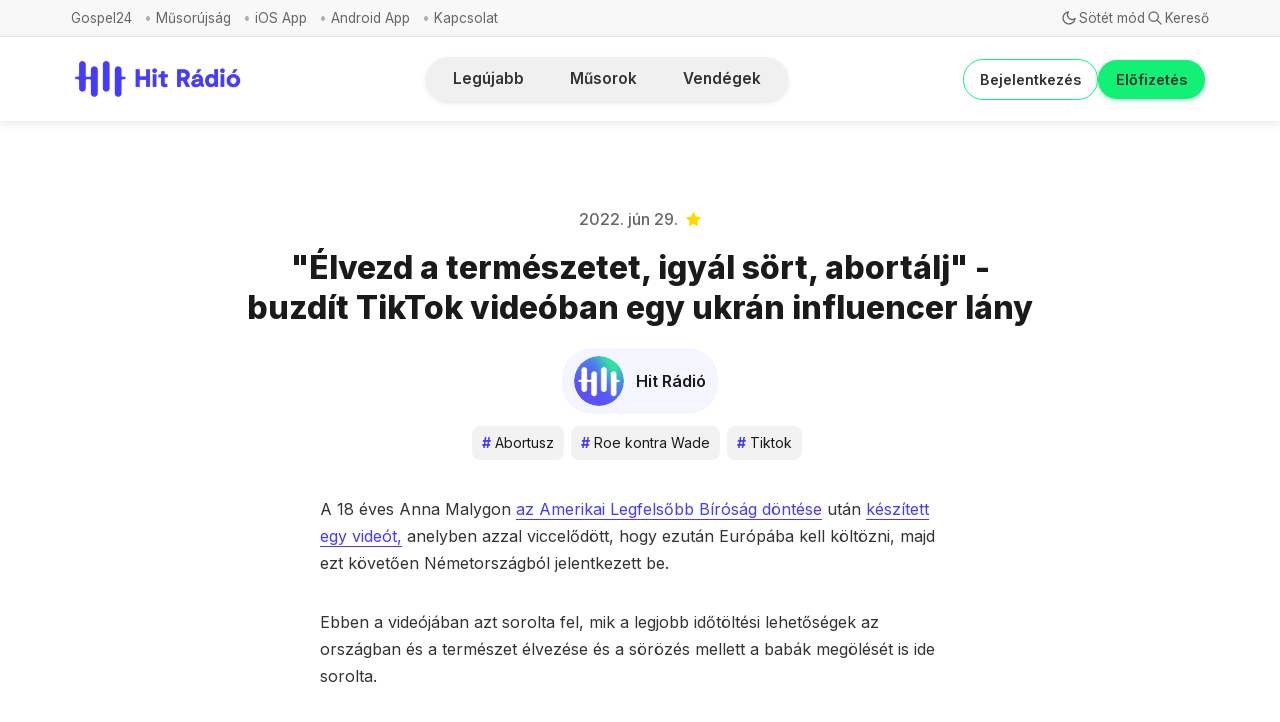

--- FILE ---
content_type: text/html; charset=utf-8
request_url: https://www.hitradio.hu/elvezd-a-termeszetet-igyal-sort-abortalj-buzdit-tiktok-videoban-egy-ukran-influencer-lany/
body_size: 11812
content:
<!DOCTYPE html>
<html lang="hu">
  <head>
    <meta charset="utf-8">
    <meta http-equiv="X-UA-Compatible" content="IE=edge">

    <title>&quot;Élvezd a természetet, igyál sört, abortálj&quot; - buzdít TikTok videóban egy ukrán influencer lány</title>

    <meta name="HandheldFriendly" content="True" />
    <meta name="viewport" content="width=device-width, initial-scale=1.0" />
    

    <link rel="preload" href="/assets/dist/app.min.js?v=783d5fb4cb" as="script">
    <link rel="preload" href="/assets/dist/app.min.css?v=783d5fb4cb" as="style">
    <link rel="preconnect" href="https://fonts.googleapis.com">
    <link rel="preconnect" href="https://fonts.gstatic.com" crossorigin>
    <link rel="preload stylesheet" href="https://fonts.googleapis.com/css2?family=Inter:wght@300;400;500;600;700;800&display=swap" 
          as="style" onload="this.onload=null;this.rel='stylesheet'" crossorigin>

    <noscript>
      <link href="https://fonts.googleapis.com/css2?family=Inter:wght@300;400;500;600;700;800&display=swap" rel="stylesheet">
    </noscript>

    <style>
		@font-face {
			font-family: 'PPNeueCorp-CompactUltrabold';
			src: url('/assets/fonts/PPNeueCorp-CompactUltrabold.otf?v=783d5fb4cb') format('opentype');
		}

      body { 
        --font-sans: var(--gh-font-body, 'Inter')
      }
      body h1,body h2,body h3,body h4,body h5,body h6 { font-family: var(--gh-font-heading, 'Inter'); }
	  
	.btn--accent {
		color: white !important;
	}
	
	.btn--primary {
		color: white !important;
	}
	
	.hero__img {
		display: none !important;
	}
	
	.hero__figure img {
		display: none !important;
		width: 100%;
	}
	
    </style>

    <script async defer src="/assets/dist/app.min.js?v=783d5fb4cb"></script>
    <script async defer src="/assets/js/dropdown-fix.js?v=783d5fb4cb"></script>

    <link rel="stylesheet" type="text/css" href="/assets/dist/app.min.css?v=783d5fb4cb" />
    <link rel="stylesheet" type="text/css" href="/assets/css/new-header.css?v=783d5fb4cb" />
    <link rel="stylesheet" type="text/css" href="/assets/css/sidebar-custom.css?v=783d5fb4cb" />
    <link rel="stylesheet" type="text/css" href="/assets/css/components/musorok-page.css?v=783d5fb4cb" />
    <link rel="stylesheet" type="text/css" href="/assets/css/nav-custom.css?v=783d5fb4cb" />
    <link rel="stylesheet" type="text/css" href="/assets/css/main-spacing.css?v=783d5fb4cb" />
    <link rel="stylesheet" type="text/css" href="/assets/css/components/visibility-indicators.css?v=783d5fb4cb" />
    <link rel="stylesheet" type="text/css" href="/assets/css/components/hitelet-page.css?v=783d5fb4cb" />
    <link rel="stylesheet" type="text/css" href="/assets/css/mobile-layout.css?v=783d5fb4cb" />
    <link rel="stylesheet" type="text/css" href="/assets/css/multi-author.css?v=783d5fb4cb" />
    <link rel="stylesheet" type="text/css" href="/assets/css/notification-fix.css?v=783d5fb4cb" />
    <link rel="stylesheet" type="text/css" href="/assets/css/components/benefit-boxes.css?v=783d5fb4cb" />
    <link rel="stylesheet" type="text/css" href="/assets/css/footer-custom.css?v=783d5fb4cb" />
    <link rel="stylesheet" type="text/css" href="/assets/css/load-more-button.css?v=783d5fb4cb" />
    <link rel="stylesheet" type="text/css" href="/assets/css/custom-author-element.css?v=783d5fb4cb" />
    <link rel="stylesheet" type="text/css" href="/assets/css/post-access-cta-custom.css?v=783d5fb4cb" />
    <link rel="stylesheet" type="text/css" href="/assets/css/single-column-post-card.css?v=783d5fb4cb" />
    <link rel="stylesheet" type="text/css" href="/assets/css/tag-hero.css?v=783d5fb4cb" />

    <!--cssential--><style></style><!--/cssential-->

    <script>
  // Basic Config
  let CONFIG = {
    GHOST_URL: `https://hitradio.hu`, 
    GHOST_KEY: ``,
    GHOST_SEARCH_IN_CONTENT: false,
    GHOST_VERSION: 'v5.0',
    GHOST_SEARCH_LIMIT: 8,
    DEFAULT_COLOR_SCHEME: `System`,
    ENABLE_FLOATING_HEADER: !!``,
    ENABLE_IMAGE_LIGHTBOX: !!`true`,
    OPEN_LINKS_IN_NEW_TAB: !!``,
    ENABLE_PWA: false, /* Enable PWA - Progressive Web App */
    DISQUS_SHORTNAME: 'biron-demo', /* Replace 'biron-demo' with your disqus account shortname */
    COVE_ID: 'ab54ff64f87b5164490617011224d5f9' /* To use Cove, replace the below id with your cove publication id*/
  }
</script>

<style>
  :root {
    --global-theme-notifications: flex; /* flex/none */
    --global-intro-bg: var(--color-primary); /* you can add your own color */
    --global-theme-toggle: flex; /* flex/none */
    --global-search: flex; /* flex/none */
    --global-search-by-tag: flex; /* flex/none */
    --global-max-width: 1280px; /* site max width */
    --global-content-width: 40rem; /* post-content-width */
    --global-radius: 5px; /* default radius */
    --global-gallery-gap: 0.5em; /* Image gallery distance between images */
    --global-hyphens: none; /* none/auto */
    --global-header-position: sticky; /* relative/sticky */
    --global-header-height: 80px;
    --global-progress-bar: visible; /* visible/hidden */
    --global-scroll-top: hidden; /* visible/hidden */
    --global-content-preview-fading: 0%; /* 80%-100% for fading effect */
    --global-announcement-height: 60px;
    --color-secondary: #e052a5;
  }
</style>

    <script>
  // Dark/Light Theme Handling
  let preferredTheme; 
  if (CONFIG.DEFAULT_COLOR_SCHEME.toLowerCase() === 'system') {
    const preferredColorScheme = 
    ( window.matchMedia 
      && window.matchMedia('(prefers-color-scheme: dark)').matches
    ) 
    ? 'dark' 
    : 'light'
    preferredTheme = localStorage.getItem('USER_COLOR_SCHEME') || preferredColorScheme;
  } else {
    preferredTheme = localStorage.getItem('USER_COLOR_SCHEME') || CONFIG.DEFAULT_COLOR_SCHEME.toLowerCase();
  }
  document.documentElement.setAttribute('data-color-scheme', preferredTheme);

  // Newsletter overlay
  let userIntroPreference = localStorage.getItem('USER_INTRO');
  if (userIntroPreference) {
    document.documentElement.setAttribute('data-intro', userIntroPreference);
  }
  
  // Global values needed
  let GLOBAL = {
    CURRENT_PAGE: parseInt('') || 1,
    NEXT_PAGE: parseInt('') || 2,
    NEXT_PAGE_LINK: '',
    MAX_PAGES: parseInt('') || 1, 
    LAST_PAGE: parseInt('') === parseInt(''),
    POSTS_PER_PAGE: parseInt('20') || 20,
    SCROLL_POS: 0
  }
</script>    

    <link rel="icon" href="https://hitradio.hu/content/images/size/w256h256/2025/10/fbbec2b9-75bb-457f-a963-922568d63fcf.jpeg" type="image/jpeg">
    <link rel="canonical" href="https://hitradio.hu/elvezd-a-termeszetet-igyal-sort-abortalj-buzdit-tiktok-videoban-egy-ukran-influencer-lany/">
    <meta name="referrer" content="no-referrer-when-downgrade">
    
    <meta property="og:site_name" content="Hit Rádió">
    <meta property="og:type" content="article">
    <meta property="og:title" content="&quot;Élvezd a természetet, igyál sört, abortálj&quot; - buzdít TikTok videóban egy ukrán influencer lány">
    <meta property="og:description" content="A 18 éves Anna Malygon az Amerikai Legfelsőbb Bíróság döntése után készített egy videót, anelyben azzal viccelődött, hogy ezután Európába kell költözni, majd ezt követően Németországból jelentkezett be.

Ebben a videójában azt sorolta fel, mik a legjobb időtöltési lehetőségek az országban és a természet élvezése és a sörözés mellett a">
    <meta property="og:url" content="https://hitradio.hu/elvezd-a-termeszetet-igyal-sort-abortalj-buzdit-tiktok-videoban-egy-ukran-influencer-lany/">
    <meta property="og:image" content="https://hitradio.hu/content/images/2022/06/176FA7A3-4D9A-461E-899A-B743D3745A05.jpeg">
    <meta property="article:published_time" content="2022-06-29T17:58:07.000Z">
    <meta property="article:modified_time" content="2022-06-30T17:26:56.000Z">
    <meta property="article:tag" content="Abortusz">
    <meta property="article:tag" content="Roe kontra Wade">
    <meta property="article:tag" content="Tiktok">
    <meta property="article:tag" content="Hírek">
    <meta property="article:tag" content="Abortusz párti aktivizmus">
    
    <meta property="article:publisher" content="https://www.facebook.com/hitradio.hu">
    <meta name="twitter:card" content="summary_large_image">
    <meta name="twitter:title" content="&quot;Élvezd a természetet, igyál sört, abortálj&quot; - buzdít TikTok videóban egy ukrán influencer lány">
    <meta name="twitter:description" content="A 18 éves Anna Malygon az Amerikai Legfelsőbb Bíróság döntése után készített egy videót, anelyben azzal viccelődött, hogy ezután Európába kell költözni, majd ezt követően Németországból jelentkezett be.

Ebben a videójában azt sorolta fel, mik a legjobb időtöltési lehetőségek az országban és a természet élvezése és a sörözés mellett a">
    <meta name="twitter:url" content="https://hitradio.hu/elvezd-a-termeszetet-igyal-sort-abortalj-buzdit-tiktok-videoban-egy-ukran-influencer-lany/">
    <meta name="twitter:image" content="https://hitradio.hu/content/images/2022/06/176FA7A3-4D9A-461E-899A-B743D3745A05.jpeg">
    <meta name="twitter:label1" content="Written by">
    <meta name="twitter:data1" content="Hit Rádió">
    <meta name="twitter:label2" content="Filed under">
    <meta name="twitter:data2" content="Abortusz, Roe kontra Wade, Tiktok, Hírek, Abortusz párti aktivizmus">
    <meta name="twitter:site" content="@hitradiohu">
    <meta property="og:image:width" content="1200">
    <meta property="og:image:height" content="1075">
    
    <script type="application/ld+json">
{
    "@context": "https://schema.org",
    "@type": "Article",
    "publisher": {
        "@type": "Organization",
        "name": "Hit Rádió",
        "url": "https://hitradio.hu/",
        "logo": {
            "@type": "ImageObject",
            "url": "https://hitradio.hu/content/images/2025/03/Hit_Radio_Logo_2025.png"
        }
    },
    "author": {
        "@type": "Person",
        "name": "Hit Rádió",
        "image": {
            "@type": "ImageObject",
            "url": "https://hitradio.hu/content/images/2025/10/fbbec2b9-75bb-457f-a963-922568d63fcf-1.jpeg",
            "width": 1080,
            "height": 1080
        },
        "url": "https://hitradio.hu/author/hitradio/",
        "sameAs": []
    },
    "headline": "&quot;Élvezd a természetet, igyál sört, abortálj&quot; - buzdít TikTok videóban egy ukrán influencer lány",
    "url": "https://hitradio.hu/elvezd-a-termeszetet-igyal-sort-abortalj-buzdit-tiktok-videoban-egy-ukran-influencer-lany/",
    "datePublished": "2022-06-29T17:58:07.000Z",
    "dateModified": "2022-06-30T17:26:56.000Z",
    "image": {
        "@type": "ImageObject",
        "url": "https://hitradio.hu/content/images/2022/06/176FA7A3-4D9A-461E-899A-B743D3745A05.jpeg",
        "width": 1200,
        "height": 1075
    },
    "keywords": "Abortusz, Roe kontra Wade, Tiktok, Hírek, Abortusz párti aktivizmus",
    "description": "A 18 éves Anna Malygon az Amerikai Legfelsőbb Bíróság döntése után készített egy videót, anelyben azzal viccelődött, hogy ezután Európába kell költözni, majd ezt követően Németországból jelentkezett be.\n\nEbben a videójában azt sorolta fel, mik a legjobb időtöltési lehetőségek az országban és a természet élvezése és a sörözés mellett a babák megölését is ide sorolta.\n\nAz ukrán származású influencer közel 250 ezer követővel rendelkezik a platformon.",
    "mainEntityOfPage": "https://hitradio.hu/elvezd-a-termeszetet-igyal-sort-abortalj-buzdit-tiktok-videoban-egy-ukran-influencer-lany/"
}
    </script>

    <meta name="generator" content="Ghost 6.8">
    <link rel="alternate" type="application/rss+xml" title="Hit Rádió" href="https://hitradio.hu/rss/">
    <script defer src="https://cdn.jsdelivr.net/ghost/portal@~2.56/umd/portal.min.js" data-i18n="true" data-ghost="https://hitradio.hu/" data-key="bb9bc9b237a442512d035c3404" data-api="https://hitradio.hu/ghost/api/content/" data-locale="hu" crossorigin="anonymous"></script><style id="gh-members-styles">.gh-post-upgrade-cta-content,
.gh-post-upgrade-cta {
    display: flex;
    flex-direction: column;
    align-items: center;
    font-family: -apple-system, BlinkMacSystemFont, 'Segoe UI', Roboto, Oxygen, Ubuntu, Cantarell, 'Open Sans', 'Helvetica Neue', sans-serif;
    text-align: center;
    width: 100%;
    color: #ffffff;
    font-size: 16px;
}

.gh-post-upgrade-cta-content {
    border-radius: 8px;
    padding: 40px 4vw;
}

.gh-post-upgrade-cta h2 {
    color: #ffffff;
    font-size: 28px;
    letter-spacing: -0.2px;
    margin: 0;
    padding: 0;
}

.gh-post-upgrade-cta p {
    margin: 20px 0 0;
    padding: 0;
}

.gh-post-upgrade-cta small {
    font-size: 16px;
    letter-spacing: -0.2px;
}

.gh-post-upgrade-cta a {
    color: #ffffff;
    cursor: pointer;
    font-weight: 500;
    box-shadow: none;
    text-decoration: underline;
}

.gh-post-upgrade-cta a:hover {
    color: #ffffff;
    opacity: 0.8;
    box-shadow: none;
    text-decoration: underline;
}

.gh-post-upgrade-cta a.gh-btn {
    display: block;
    background: #ffffff;
    text-decoration: none;
    margin: 28px 0 0;
    padding: 8px 18px;
    border-radius: 4px;
    font-size: 16px;
    font-weight: 600;
}

.gh-post-upgrade-cta a.gh-btn:hover {
    opacity: 0.92;
}</style><script async src="https://js.stripe.com/v3/"></script>
    <script defer src="https://cdn.jsdelivr.net/ghost/sodo-search@~1.8/umd/sodo-search.min.js" data-key="bb9bc9b237a442512d035c3404" data-styles="https://cdn.jsdelivr.net/ghost/sodo-search@~1.8/umd/main.css" data-sodo-search="https://hitradio.hu/" data-locale="hu" crossorigin="anonymous"></script>
    
    <link href="https://hitradio.hu/webmentions/receive/" rel="webmention">
    <script defer src="/public/cards.min.js?v=783d5fb4cb"></script>
    <link rel="stylesheet" type="text/css" href="/public/cards.min.css?v=783d5fb4cb">
    <script defer src="/public/member-attribution.min.js?v=783d5fb4cb"></script><style>:root {--ghost-accent-color: #463bfb;}</style>
  </head>
  <body class="post-template tag-abortusz tag-roe-kontra-wade tag-tiktok tag-hirek tag-abortusz-parti-aktivizmus tag-hash-import-2024-01-22-20-01">
        
    <div class="progress-bar"></div>
    
    <div class="secondary-nav">
  <div class="secondary-nav__container">
    <nav class="secondary-nav__navigation">
      <ul class="nav secondary">
    <li class="nav-gospel24"><a href="https://hitradio.hu/gospel24/">Gospel24</a></li>
    <li class="nav-musorujsag"><a href="https://hitradio.hu/musorujsag/">Műsorújság</a></li>
    <li class="nav-ios-app"><a href="https://apps.apple.com/hu/app/hit-r%C3%A1di%C3%B3/id1456243475?l=hu">iOS App</a></li>
    <li class="nav-android-app"><a href="https://play.google.com/store/apps/details?id=hu.hitgyulekezete.hitradio&hl=hu">Android App</a></li>
    <li class="nav-kapcsolat"><a href="https://hitradio.hu/kapcsolat/">Kapcsolat</a></li>
</ul>
    </nav>
    <div class="secondary-nav__controls">
      <button class="secondary-nav__theme-toggle js-theme-toggle"
        title="Téma váltása" aria-label="Téma váltása" type="button">
        <span class="icon-wrapper theme-icon-light"><i class="icon icon-brightness-up icon--sm">
  <svg class="icon__svg">
    <use xlink:href="/assets/icons/icon-sprite.svg?v=783d5fb4cb#brightness-up"></use>
  </svg>
</i></span>
        <span class="icon-wrapper theme-icon-dark"><i class="icon icon-moon icon--sm">
  <svg class="icon__svg">
    <use xlink:href="/assets/icons/icon-sprite.svg?v=783d5fb4cb#moon"></use>
  </svg>
</i></span>
        <span class="toggle-text theme-text-light">Világos mód</span>
        <span class="toggle-text theme-text-dark">Sötét mód</span>
      </button>

      <button class="secondary-nav__search-toggle" data-ghost-search
        type="button" title="Keresés" aria-label="Keresés">
        <span class="icon-wrapper"><i class="icon icon-search icon--sm">
  <svg class="icon__svg">
    <use xlink:href="/assets/icons/icon-sprite.svg?v=783d5fb4cb#search"></use>
  </svg>
</i></span>
        <span class="toggle-text">Kereső</span>
      </button>
    </div>
  </div>
</div>

<header class="new-header js-header is-relative">
  <div class="new-header__container">
    <div class="new-header__left">
<a class="new-header__brand" href="https://hitradio.hu">          <img class="new-header__logo"
            src="/content/images/size/w300/2025/03/Hit_Radio_Logo_2025.png"
            alt="Hit Rádió"/>
</a>    </div>

    <div class="new-header__center">
      <nav class="new-header__navigation">
        <div class="new-header__nav-wrapper">
          <div class="nav-container">

            <ul class="nav">
    <li class="nav-legujabb"><a href="https://hitradio.hu/">Legújabb</a></li>
    <li class="nav-musorok"><a href="https://hitradio.hu/musorok/">Műsorok</a></li>
    <li class="nav-vendegek"><a href="https://hitradio.hu/vendegek/">Vendégek</a></li>
</ul>
          </div>
        </div>
      </nav>
    </div>

    <div class="new-header__right">

          <a href="/signin/" class="new-header__signin">
            Bejelentkezés
          </a>
          <a href="/elofizetes/" class="new-header__signup">
            Előfizetés
          </a>
            </div>
  </div>
</header>

<script>
  document.addEventListener('DOMContentLoaded', function() {
    
    // Add nav icons if nav-icons.js is present
    if (typeof addNavigationIcons === 'function') {
      const navItems = document.querySelectorAll('.new-header__nav-item a');
      addNavigationIcons(navItems, 'new-header__nav-icon');
    }
  });
</script>

    <nav class="menu js-menu">
  <ul class="nav">
    <li class="nav-legujabb"><a href="https://hitradio.hu/">Legújabb</a></li>
    <li class="nav-musorok"><a href="https://hitradio.hu/musorok/">Műsorok</a></li>
    <li class="nav-vendegek"><a href="https://hitradio.hu/vendegek/">Vendégek</a></li>
</ul>

    <ul class="nav secondary">
    <li class="nav-gospel24"><a href="https://hitradio.hu/gospel24/">Gospel24</a></li>
    <li class="nav-musorujsag"><a href="https://hitradio.hu/musorujsag/">Műsorújság</a></li>
    <li class="nav-ios-app"><a href="https://apps.apple.com/hu/app/hit-r%C3%A1di%C3%B3/id1456243475?l=hu">iOS App</a></li>
    <li class="nav-android-app"><a href="https://play.google.com/store/apps/details?id=hu.hitgyulekezete.hitradio&hl=hu">Android App</a></li>
    <li class="nav-kapcsolat"><a href="https://hitradio.hu/kapcsolat/">Kapcsolat</a></li>
</ul>
</nav>
    <div class="search js-search">
  <div class="search__hdr">
    <form action="/" method="get" class="search__form items-center bg-acc-2 js-search-form">
      <input type="text" id="ghost-search-field" class="search__input" aria-label="Keresés"
        title="Keresés" placeholder="Keresés" autocomplete="off" required/>
      <div class="search__icon">
        <i class="icon icon-search icon--sm">
  <svg class="icon__svg">
    <use xlink:href="/assets/icons/icon-sprite.svg?v=783d5fb4cb#search"></use>
  </svg>
</i>      </div>
    </form>
    <button class="search--close bg-acc-2 js-search-close"
      title="Bezárás" aria-label="Bezárás">
        <i class="icon icon-x icon--sm">
  <svg class="icon__svg">
    <use xlink:href="/assets/icons/icon-sprite.svg?v=783d5fb4cb#x"></use>
  </svg>
</i>    </button>
    <div class="search__info">
      <span class="js-search-info">Kérjük, adj meg legalább 3 karaktert</span>
      <span class="js-search-number m-r-xs fw-700 color-primary is-hidden">0</span><span class="js-search-notify is-hidden fw-600">találat</span>
    </div>
  </div>
  <div class="search-helper">
        <button class="search__tag m-r-sm m-b-sm js-search-tag" aria-label="Hírek"
          >Hírek</button>
        <button class="search__tag m-r-sm m-b-sm js-search-tag" aria-label="Videók"
          >Videók</button>
        <button class="search__tag m-r-sm m-b-sm js-search-tag" aria-label="Közélet"
          >Közélet</button>
        <button class="search__tag m-r-sm m-b-sm js-search-tag" aria-label="Közélet és gazdaság"
          >Közélet és gazdaság</button>
        <button class="search__tag m-r-sm m-b-sm js-search-tag" aria-label="Világnézet"
          >Világnézet</button>
  </div>
  <div class="search-content">
    <div class="search-result js-search-results" id="ghost-search-results"></div>
  </div>
</div>

    <main class="container wrapper main">
      
    <div class="hero is-featured p-t-lg border-top-1"
    >
    <div class="hero__content flex flex-col flex-cc m-b">
        <div class="hero__info flex flex-cc text-acc-3 fw-500 m-b">
          <span>2022. jún 29.</span>
            <span class="featured m-l-sm"><i class="icon icon-star icon--xs">
  <svg class="icon__svg">
    <use xlink:href="/assets/icons/icon-sprite.svg?v=783d5fb4cb#star"></use>
  </svg>
</i></span>
        </div>

      <h1 class="hero__title text-center">&quot;Élvezd a természetet, igyál sört, abortálj&quot; - buzdít TikTok videóban egy ukrán influencer lány</h1>

      <a href="/author/hitradio/" class="hero__author flex flex-cc m-t-sm m-b-sm">
        <span class="hero__author-image-wrapper">
  <img class="hero__author-image" src="/content/images/size/w300/2025/10/fbbec2b9-75bb-457f-a963-922568d63fcf-1.jpeg" alt="Hit Rádió" />
</span>
        <span class="hero__author-name">Hit Rádió</span>
      </a>


        <div class="hero__details flex text-acc-3"> 
		<div class="cimkek">
		  <a class="twitter-post-card__tag tag-abortusz m-r-sm m-b-sm" href="/tag/abortusz/" aria-label="Abortusz"
			
		  ><span class="twitter-post-card__tag-hash">#</span>Abortusz</a>
		  <a class="twitter-post-card__tag tag-roe-kontra-wade m-r-sm m-b-sm" href="/tag/roe-kontra-wade/" aria-label="Roe kontra Wade"
			
		  ><span class="twitter-post-card__tag-hash">#</span>Roe kontra Wade</a>
		  <a class="twitter-post-card__tag tag-tiktok m-r-sm m-b-sm" href="/tag/tiktok/" aria-label="Tiktok"
			
		  ><span class="twitter-post-card__tag-hash">#</span>Tiktok</a>
		
        </div>
        </div>

    </div>

      <div class="hero__media wide ">
        <figure class="hero__figure">
          <img
            class="lazyload hero__img"
            data-srcset="/content/images/size/w300/2022/06/176FA7A3-4D9A-461E-899A-B743D3745A05.jpeg 300w,
                    /content/images/size/w600/2022/06/176FA7A3-4D9A-461E-899A-B743D3745A05.jpeg 600w,
                    /content/images/size/w1000/2022/06/176FA7A3-4D9A-461E-899A-B743D3745A05.jpeg 1000w,
                    /content/images/size/w2000/2022/06/176FA7A3-4D9A-461E-899A-B743D3745A05.jpeg 2000w"
            srcset="[data-uri]"
            data-sizes="auto"
            data-src="/content/images/size/w300/2022/06/176FA7A3-4D9A-461E-899A-B743D3745A05.jpeg"
            src="/content/images/size/w100/2022/06/176FA7A3-4D9A-461E-899A-B743D3745A05.jpeg"
            alt="&quot;Élvezd a természetet, igyál sört, abortálj&quot; - buzdít TikTok videóban egy ukrán influencer lány"
          />
        </figure>
      </div>
  </div>

  <article class="post tag-abortusz tag-roe-kontra-wade tag-tiktok tag-hirek tag-abortusz-parti-aktivizmus tag-hash-import-2024-01-22-20-01 featured content-wrap post-access-public">

    <div class="content">      
      <p>A 18 éves Anna Malygon <a href="https://hitradio.hu/breking/">az Amerikai Legfelsőbb Bíróság döntése</a> után <a href="https://vm.tiktok.com/ZMNhmynMh/?k=1&ref=hitradio.hu">készített egy videót,</a> anelyben azzal viccelődött, hogy ezután Európába kell költözni, majd ezt követően Németországból jelentkezett be.</p><p>Ebben a videójában azt sorolta fel, mik a legjobb időtöltési lehetőségek az országban és a természet élvezése és a sörözés mellett a babák megölését is ide sorolta.</p><p>Az ukrán származású influencer közel 250 ezer követővel rendelkezik a platformon. </p>
    </div>

  </article>

    <div class="post-footer content-wrap p-t-lg m-b">
        <div class="twitter-post-card__tags flex flex-wrap items-center m-b-sm">
      <a class="twitter-post-card__tag tag-abortusz m-r-sm m-b-sm" href="/tag/abortusz/" aria-label="Abortusz"
        
      ><span class="twitter-post-card__tag-hash">#</span>Abortusz</a>
      <a class="twitter-post-card__tag tag-roe-kontra-wade m-r-sm m-b-sm" href="/tag/roe-kontra-wade/" aria-label="Roe kontra Wade"
        
      ><span class="twitter-post-card__tag-hash">#</span>Roe kontra Wade</a>
      <a class="twitter-post-card__tag tag-tiktok m-r-sm m-b-sm" href="/tag/tiktok/" aria-label="Tiktok"
        
      ><span class="twitter-post-card__tag-hash">#</span>Tiktok</a>
      <a class="twitter-post-card__tag tag-hirek m-r-sm m-b-sm" href="/tag/hirek/" aria-label="Hírek"
        
      ><span class="twitter-post-card__tag-hash">#</span>Hírek</a>
      <a class="twitter-post-card__tag tag-abortusz-parti-aktivizmus m-r-sm m-b-sm" href="/tag/abortusz-parti-aktivizmus/" aria-label="Abortusz párti aktivizmus"
        
      ><span class="twitter-post-card__tag-hash">#</span>Abortusz párti aktivizmus</a>
  </div>

      <span class="flex-1"></span>

      <div class="social-share m-b">
  <span class="social-share__label fw-600 text-sm text-acc-3 m-r-sm">Megosztás</span>
  <a class="social-share__item twitter js-share" target="_blank"
      href="https://twitter.com/share?text=%22%C3%89lvezd%20a%20term%C3%A9szetet%2C%20igy%C3%A1l%20s%C3%B6rt%2C%20abort%C3%A1lj%22%20-%20buzd%C3%ADt%20TikTok%20vide%C3%B3ban%20egy%20ukr%C3%A1n%20influencer%20l%C3%A1ny&amp;url=https://hitradio.hu/elvezd-a-termeszetet-igyal-sort-abortalj-buzdit-tiktok-videoban-egy-ukran-influencer-lany/"
      title="Megosztás itt Twitter" aria-label="Megosztás itt Twitter">
    <i class="icon icon-twitter-x icon--sm">
  <svg class="icon__svg">
    <use xlink:href="/assets/icons/icon-sprite.svg?v=783d5fb4cb#twitter-x"></use>
  </svg>
</i>  </a>
  <a class="social-share__item facebook js-share" target="_blank"
      href="https://www.facebook.com/sharer.php?u=https://hitradio.hu/elvezd-a-termeszetet-igyal-sort-abortalj-buzdit-tiktok-videoban-egy-ukran-influencer-lany/"
      title="Megosztás itt Facebook" aria-label="Megosztás itt Facebook">
    <i class="icon icon-facebook icon--sm">
  <svg class="icon__svg">
    <use xlink:href="/assets/icons/icon-sprite.svg?v=783d5fb4cb#facebook"></use>
  </svg>
</i>  </a>
  <a class="social-share__item linkedin js-share" target="_blank"
      href="https://www.linkedin.com/shareArticle?mini=true&url=https://hitradio.hu/elvezd-a-termeszetet-igyal-sort-abortalj-buzdit-tiktok-videoban-egy-ukran-influencer-lany/&title=%22%C3%89lvezd%20a%20term%C3%A9szetet%2C%20igy%C3%A1l%20s%C3%B6rt%2C%20abort%C3%A1lj%22%20-%20buzd%C3%ADt%20TikTok%20vide%C3%B3ban%20egy%20ukr%C3%A1n%20influencer%20l%C3%A1ny&summary=%22%C3%89lvezd%20a%20term%C3%A9szetet%2C%20igy%C3%A1l%20s%C3%B6rt%2C%20abort%C3%A1lj%22%20-%20buzd%C3%ADt%20TikTok%20vide%C3%B3ban%20egy%20ukr%C3%A1n%20influencer%20l%C3%A1ny"
      title="Megosztás itt Linkedin" aria-label="Megosztás itt Linkedin">
    <i class="icon icon-linkedin icon--sm">
  <svg class="icon__svg">
    <use xlink:href="/assets/icons/icon-sprite.svg?v=783d5fb4cb#linkedin"></use>
  </svg>
</i>  </a>
  <a class="social-share__item mail" href="/cdn-cgi/l/email-protection#[base64]" title="Megosztás e-mailben" aria-label="Megosztás e-mailben">
    <i class="icon icon-mail icon--sm">
  <svg class="icon__svg">
    <use xlink:href="/assets/icons/icon-sprite.svg?v=783d5fb4cb#mail"></use>
  </svg>
</i>  </a>
  <button class="copy-link copy js-copy-link" data-url="https://hitradio.hu/elvezd-a-termeszetet-igyal-sort-abortalj-buzdit-tiktok-videoban-egy-ukran-influencer-lany/"
      title="Másolás vágólapra" data-label="Kimásolva!" aria-label="Másolás vágólapra">
    <i class="icon icon-copy icon--sm">
  <svg class="icon__svg">
    <use xlink:href="/assets/icons/icon-sprite.svg?v=783d5fb4cb#copy"></use>
  </svg>
</i>  </button>
</div>

    </div>

    
    </main>

    <svg style="display: none;">
  <symbol id="icon-youtube" viewBox="0 0 24 24">
    <path d="M23.498 6.186a3.016 3.016 0 0 0-2.122-2.136C19.505 3.545 12 3.545 12 3.545s-7.505 0-9.377.505A3.017 3.017 0 0 0 .502 6.186C0 8.07 0 12 0 12s0 3.93.502 5.814a3.016 3.016 0 0 0 2.122 2.136c1.871.505 9.376.505 9.376.505s7.505 0 9.377-.505a3.015 3.015 0 0 0 2.122-2.136C24 15.93 24 12 24 12s0-3.93-.502-5.814zM9.545 15.568V8.432L15.818 12l-6.273 3.568z"/>
  </symbol>
  
  <symbol id="icon-instagram" viewBox="0 0 24 24">
    <path d="M12 2.163c3.204 0 3.584.012 4.85.07 3.252.148 4.771 1.691 4.919 4.919.058 1.265.069 1.645.069 4.849 0 3.205-.012 3.584-.069 4.849-.149 3.225-1.664 4.771-4.919 4.919-1.266.058-1.644.07-4.85.07-3.204 0-3.584-.012-4.849-.07-3.26-.149-4.771-1.699-4.919-4.92-.058-1.265-.07-1.644-.07-4.849 0-3.204.013-3.583.07-4.849.149-3.227 1.664-4.771 4.919-4.919 1.266-.057 1.645-.069 4.849-.069zM12 0C8.741 0 8.333.014 7.053.072 2.695.272.273 2.69.073 7.052.014 8.333 0 8.741 0 12c0 3.259.014 3.668.072 4.948.2 4.358 2.618 6.78 6.98 6.98C8.333 23.986 8.741 24 12 24c3.259 0 3.668-.014 4.948-.072 4.354-.2 6.782-2.618 6.979-6.98.059-1.28.073-1.689.073-4.948 0-3.259-.014-3.667-.072-4.947-.196-4.354-2.617-6.78-6.979-6.98C15.668.014 15.259 0 12 0zm0 5.838a6.162 6.162 0 1 0 0 12.324 6.162 6.162 0 0 0 0-12.324zM12 16a4 4 0 1 1 0-8 4 4 0 0 1 0 8zm6.406-11.845a1.44 1.44 0 1 0 0 2.881 1.44 1.44 0 0 0 0-2.881z"/>
  </symbol>
  
  <symbol id="icon-facebook" viewBox="0 0 24 24">
    <path d="M24 12.073c0-6.627-5.373-12-12-12s-12 5.373-12 12c0 5.99 4.388 10.954 10.125 11.854v-8.385H7.078v-3.47h3.047V9.43c0-3.007 1.792-4.669 4.533-4.669 1.312 0 2.686.235 2.686.235v2.953H15.83c-1.491 0-1.956.925-1.956 1.874v2.25h3.328l-.532 3.47h-2.796v8.385C19.612 23.027 24 18.062 24 12.073z"/>
  </symbol>
</svg>
<footer class="footer">
  <div class="container wrapper">
    <div class="footer__top">
      <div class="row">
        <div class="col-xs-12 col-md-4 footer__el">
          <div class="footer__social-icons">
            <div class="footer__social-column">
              <h4 class="footer__links-title">Közösségi média</h4>
              <a href="https://www.youtube.com/@hitradiohitelet" class="footer__social-link" target="_blank" rel="noopener noreferrer">
                <svg class="footer__social-icon"><use xlink:href="#icon-youtube"></use></svg>
                Hit Rádió Hitélet
              </a>
              <a href="https://www.youtube.com/@hitradiobudapest" class="footer__social-link" target="_blank" rel="noopener noreferrer">
                <svg class="footer__social-icon"><use xlink:href="#icon-youtube"></use></svg>
                Hit Rádió Közélet
              </a>
              <a href="https://instagram.com/hitradiobp/" class="footer__social-link" target="_blank" rel="noopener noreferrer">
                <svg class="footer__social-icon"><use xlink:href="#icon-instagram"></use></svg>
                Hit Rádió
              </a>
            </div>
            
            <div class="footer__social-column">
              <a href="https://www.youtube.com/@feketerita" class="footer__social-link" target="_blank" rel="noopener noreferrer">
                <svg class="footer__social-icon"><use xlink:href="#icon-youtube"></use></svg>
                Fekete Rita
              </a>
              <a href="https://www.facebook.com/fktrita" class="footer__social-link" target="_blank" rel="noopener noreferrer">
                <svg class="footer__social-icon"><use xlink:href="#icon-facebook"></use></svg>
                Fekete Rita
              </a>
              <a href="https://www.youtube.com/channel/UCZCShwIZHXU3tZ9UKHhU6jQ" class="footer__social-link" target="_blank" rel="noopener noreferrer">
                <svg class="footer__social-icon"><use xlink:href="#icon-youtube"></use></svg>
                Tribün
              </a>
              <a href="https://www.facebook.com/tribun.podcast" class="footer__social-link" target="_blank" rel="noopener noreferrer">
                <svg class="footer__social-icon"><use xlink:href="#icon-facebook"></use></svg>
                Tribün
              </a>
            </div>
          </div>
        </div>

        <div class="col-xs-12 col-md-4 footer__el">
          <div class="footer__links-section">
            <h3 class="footer__links-title">Navigáció</h3>
            <div class="row">
              <div class="col-xs-6">
                <ul class="nav">
    <li class="nav-legujabb"><a href="https://hitradio.hu/">Legújabb</a></li>
    <li class="nav-musorok"><a href="https://hitradio.hu/musorok/">Műsorok</a></li>
    <li class="nav-vendegek"><a href="https://hitradio.hu/vendegek/">Vendégek</a></li>
</ul>
              </div>
              
              <div class="col-xs-6">
                  <ul class="nav secondary">
    <li class="nav-gospel24"><a href="https://hitradio.hu/gospel24/">Gospel24</a></li>
    <li class="nav-musorujsag"><a href="https://hitradio.hu/musorujsag/">Műsorújság</a></li>
    <li class="nav-ios-app"><a href="https://apps.apple.com/hu/app/hit-r%C3%A1di%C3%B3/id1456243475?l=hu">iOS App</a></li>
    <li class="nav-android-app"><a href="https://play.google.com/store/apps/details?id=hu.hitgyulekezete.hitradio&hl=hu">Android App</a></li>
    <li class="nav-kapcsolat"><a href="https://hitradio.hu/kapcsolat/">Kapcsolat</a></li>
</ul>
              </div>
            </div>
          </div>
        </div>

        <div class="col-xs-12 col-md-4 footer__el">
          <div class="footer__links-section">
            <h3 class="footer__links-title">További linkek</h3>
            <ul class="footer__links-list">
              <li><a href="https://hitradio.hu/status/" target="_blank" rel="noopener noreferrer">Szól a rádió?</a></li>
              <li><a href="https://hitradio.hu/legutobb-jatszott-dalok-musorok/" target="_blank" rel="noopener noreferrer">Legutóbb játszott dalok, műsorok</a></li>
              <li><a href="https://hitradio.hu/komment-szabalyzat/" target="_blank" rel="noopener noreferrer">Hozzászólási szabályzat</a></li>
              <li><a href="https://hitinfo.hu/impresszum/" target="_blank" rel="noopener noreferrer">Impresszum</a></li>
              <li><a href="https://hit.hu/adatvedelem" target="_blank" rel="noopener noreferrer">Adatvédelem</a></li>
            </ul>
          </div>
        </div>
      </div>

      <div class="footer__center-logo">
          <img class="footer__logo lazyload"
            src="/content/images/size/w300/2025/03/Hit_Radio_Logo_2025.png"
            alt="Hit Rádió"/>

        <div class="footer__description">
          A Hit Rádióban elhangzott hitéleti beszélgetések egy helyen.
        </div>
      </div>
      
      <div class="footer__small-links">
        <a href="https://www.hitgyulekezete.hu/" target="_blank" rel="noopener noreferrer">Hit Gyülekezete</a>
        <a href="https://www.nemethsandor.hu/" target="_blank" rel="noopener noreferrer">Németh Sándor</a>
        <a href="https://www.szpa.hu/" target="_blank" rel="noopener noreferrer">Szent Pál Akadémia</a>
        <a href="https://www.patmosrecords.hu/" target="_blank" rel="noopener noreferrer">Patmos Records</a>
      </div>
    </div>

    <div class="footer__bottom text-center">
      <span>&copy;2026&nbsp;<a href="https://hitradio.hu">Hit Rádió</a>.</span>
    </div>
  </div>
</footer>

    <button class="btn-toggle-round scroll-top js-scroll-top"
  type="button" title="Görgetés az elejére" aria-label="Görgetés az elejére">
  <i class="icon icon-arrow-up icon--sm">
  <svg class="icon__svg">
    <use xlink:href="/assets/icons/icon-sprite.svg?v=783d5fb4cb#arrow-up"></use>
  </svg>
</i></button>

  
    

    <div class="notifications">
  <div class="notify notify-signup">
    <div class="notify__msg">Szuper! Sikeresen regisztráltál.</div> 
    <button class="notify__close js-notify-close" data-class="signup-success" aria-label="Bezárás"></button>
  </div>

  <div class="notify notify-signin">
    <div class="notify__msg">Üdv újra! Sikeresen bejelentkeztél.</div> 
    <button class="notify__close js-notify-close" data-class="signin-success" aria-label="Bezárás"></button>
  </div>

  <div class="notify notify-subscribe">
    <div class="notify__msg">Sikeresen feliratkoztál a(z) Hit Rádió oldalra.</div> 
    <button class="notify__close js-notify-close" data-class="subscribe-success" aria-label="Bezárás"></button>
  </div>

  <div class="notify notify-expired">
    <div class="notify__msg">A linked lejárt.</div> 
    <button class="notify__close js-notify-close" data-class="link-expired" aria-label="Bezárás"></button>
  </div>

  <div class="notify notify-checkout">
    <div class="notify__msg">Sikeres! Ellenőrizd az emailed a varázslinkért a bejelentkezéshez.</div> 
    <button class="notify__close js-notify-close" data-class="checkout-success" aria-label="Bezárás"></button>
  </div>

  <div class="notify notify-billing-success">
    <div class="notify__msg">Sikeres! A számlázási adataid frissítve lettek.</div> 
    <button class="notify__close js-notify-close" data-class="billing-success" aria-label="Bezárás"></button>
  </div>

  <div class="notify notify-billing-cancel">
    <div class="notify__msg">A számlázási adataid nem frissültek.</div> 
    <button class="notify__close js-notify-close" data-class="billing-cancel" aria-label="Bezárás"></button>
  </div>
</div>


    <script data-cfasync="false" src="/cdn-cgi/scripts/5c5dd728/cloudflare-static/email-decode.min.js"></script><script>
      if (CONFIG.ENABLE_PWA && 'serviceWorker' in navigator) {
        window.addEventListener('load', function() {
          navigator.serviceWorker.register('/sw.js');
        });
      }
    </script>

      <script>
    // Copy button
    const copyBtn = document.querySelector('.js-copy-link');
    if (copyBtn) {
      copyBtn.onclick = function(event) {
        copyToClipboard(event.currentTarget, event.currentTarget.getAttribute('data-url'));
      }
    }
    
    /** 
    * Copy to clipboard
    * @src - source element
    * @str - string to copy
    */ 
    const copyToClipboard = function(src, str) {
      const el = document.createElement('textarea');
      el.value = str;
      el.setAttribute('readonly', '');
      el.style.position = 'absolute';
      el.style.left = '-9999px';
      document.body.appendChild(el);
      el.select();
      document.execCommand('copy');
      document.body.removeChild(el);

      src.classList.add('has-tooltip');
      src.setAttribute('data-label', 'Copied!');

      src.onmouseleave = function() { 
        src.classList.remove('has-tooltip');
        setTimeout(function(){
          src.setAttribute('data-label', '');
        }, 500); 
      }
    };
  </script>

  <script>
    const scrollTop = document.querySelector('.js-scroll-top');

    if (scrollTop) {
      const offset = 80;

      window.addEventListener('scroll', function(event) {
        //Scroll back to top
        const scrollPos = window.scrollY || window.scrollTop || document.getElementsByTagName('html')[0].scrollTop;
        scrollPos > offset ? scrollTop.classList.add('is-active') : scrollTop.classList.remove('is-active');
      
      }, false);
    }
  </script>

  <script>
    // Give the parameter a variable name
    const qsParams = new URLSearchParams(window.location.search);
    const isAction = qsParams.has('action');
    const isStripe = qsParams.has('stripe');
    const success = qsParams.get('success');
    const action = qsParams.get('action');
    const stripe = qsParams.get('stripe');

    if (qsParams && isAction) {
      if (success === "true") {
        switch (action) {
          case 'subscribe':
            document.body.classList.add('subscribe-success')
            break;
          case 'signup': 
            document.body.classList.add('signup-success');
            break;
          case 'signin':
            document.body.classList.add('signin-success');
            break;
          default:
            break;
        }
      } else {
        document.body.classList.add('link-expired');
      }
    }

    if (qsParams && isStripe) {
      switch (stripe) {
        case 'success':
          document.body.classList.add('checkout-success');
          break;
        case 'billing-update-success':
          document.body.classList.add('billing-success');
          break;
        case 'billing-update-cancel':
          document.body.classList.add('billing-cancel');
          break;
        default:
          break;
      }
    }
    
    /**
    * Clean URI
    */
    function clearURI() {
      window.history.replaceState({}, '', `${window.location.pathname}`);
    }
  </script>


    <script>
    !function(t,e){var o,n,p,r;e.__SV||(window.posthog && window.posthog.__loaded)||(window.posthog=e,e._i=[],e.init=function(i,s,a){function g(t,e){var o=e.split(".");2==o.length&&(t=t[o[0]],e=o[1]),t[e]=function(){t.push([e].concat(Array.prototype.slice.call(arguments,0)))}}(p=t.createElement("script")).type="text/javascript",p.crossOrigin="anonymous",p.async=!0,p.src=s.api_host.replace(".i.posthog.com","-assets.i.posthog.com")+"/static/array.js",(r=t.getElementsByTagName("script")[0]).parentNode.insertBefore(p,r);var u=e;for(void 0!==a?u=e[a]=[]:a="posthog",u.people=u.people||[],u.toString=function(t){var e="posthog";return"posthog"!==a&&(e+="."+a),t||(e+=" (stub)"),e},u.people.toString=function(){return u.toString(1)+".people (stub)"},o="init Xr es pi Zr rs Kr Qr capture Ni calculateEventProperties os register register_once register_for_session unregister unregister_for_session ds getFeatureFlag getFeatureFlagPayload isFeatureEnabled reloadFeatureFlags updateEarlyAccessFeatureEnrollment getEarlyAccessFeatures on onFeatureFlags onSurveysLoaded onSessionId getSurveys getActiveMatchingSurveys renderSurvey displaySurvey cancelPendingSurvey canRenderSurvey canRenderSurveyAsync identify setPersonProperties group resetGroups setPersonPropertiesForFlags resetPersonPropertiesForFlags setGroupPropertiesForFlags resetGroupPropertiesForFlags reset get_distinct_id getGroups get_session_id get_session_replay_url alias set_config startSessionRecording stopSessionRecording sessionRecordingStarted captureException startExceptionAutocapture stopExceptionAutocapture loadToolbar get_property getSessionProperty us ns createPersonProfile hs Vr vs opt_in_capturing opt_out_capturing has_opted_in_capturing has_opted_out_capturing get_explicit_consent_status is_capturing clear_opt_in_out_capturing ss debug O ls getPageViewId captureTraceFeedback captureTraceMetric qr".split(" "),n=0;n<o.length;n++)g(u,o[n]);e._i.push([i,s,a])},e.__SV=1)}(document,window.posthog||[]);
    posthog.init('phc_TiHfdGAifVQ2mCJKCQmYnL6MPkvxgYOM3rthT8K2gGk', {
        api_host: 'https://eu.i.posthog.com',
        defaults: '2025-11-30',
        person_profiles: 'identified_only', // or 'always' to create profiles for anonymous users as well
    })
</script>

<!-- Global site tag (gtag.js) - Google Analytics -->
<script defer src="https://www.googletagmanager.com/gtag/js?id=UA-60941737-1"></script>
<script>
  window.dataLayer = window.dataLayer || [];
  function gtag(){dataLayer.push(arguments);}
  gtag('js', new Date());

  gtag('config', 'UA-60941737-1');
</script>

<div id="radioPlayerRoot"></div>

<script defer src="https://pagead2.googlesyndication.com/pagead/js/adsbygoogle.js?client=ca-pub-6106061176920489"
     crossorigin="anonymous"></script>
<script defer src="https://tally.so/widgets/embed.js"></script>
<script defer src="https://cdn.jsdelivr.net/npm/@tailwindcss/browser@4"></script>
<script>
  tailwind.config = {
    corePlugins: {
      preflight: false
    }
}
</script>
<script defer src="https://cdnjs.cloudflare.com/ajax/libs/font-awesome/6.7.2/js/all.min.js" integrity="sha512-b+nQTCdtTBIRIbraqNEwsjB6UvL3UEMkXnhzd8awtCYh0Kcsjl9uEgwVFVbhoj3uu1DO1ZMacNvLoyJJiNfcvg==" crossorigin="anonymous" referrerpolicy="no-referrer"></script>
<script defer src="/static/radioPlayer.js"></script>
    
    <script src="/assets/js/nav-icons.js?v=783d5fb4cb"></script>
    
    <script src="/assets/js/post-filter.js?v=783d5fb4cb"></script>
  <script defer src="https://static.cloudflareinsights.com/beacon.min.js/vcd15cbe7772f49c399c6a5babf22c1241717689176015" integrity="sha512-ZpsOmlRQV6y907TI0dKBHq9Md29nnaEIPlkf84rnaERnq6zvWvPUqr2ft8M1aS28oN72PdrCzSjY4U6VaAw1EQ==" data-cf-beacon='{"version":"2024.11.0","token":"c63b223b2e704f76921b438b097bfdc8","r":1,"server_timing":{"name":{"cfCacheStatus":true,"cfEdge":true,"cfExtPri":true,"cfL4":true,"cfOrigin":true,"cfSpeedBrain":true},"location_startswith":null}}' crossorigin="anonymous"></script>
</body>
</html>


--- FILE ---
content_type: text/html; charset=utf-8
request_url: https://www.google.com/recaptcha/api2/aframe
body_size: 248
content:
<!DOCTYPE HTML><html><head><meta http-equiv="content-type" content="text/html; charset=UTF-8"></head><body><script nonce="KLxifi8_LohCDRSvpijbBw">/** Anti-fraud and anti-abuse applications only. See google.com/recaptcha */ try{var clients={'sodar':'https://pagead2.googlesyndication.com/pagead/sodar?'};window.addEventListener("message",function(a){try{if(a.source===window.parent){var b=JSON.parse(a.data);var c=clients[b['id']];if(c){var d=document.createElement('img');d.src=c+b['params']+'&rc='+(localStorage.getItem("rc::a")?sessionStorage.getItem("rc::b"):"");window.document.body.appendChild(d);sessionStorage.setItem("rc::e",parseInt(sessionStorage.getItem("rc::e")||0)+1);localStorage.setItem("rc::h",'1768771339291');}}}catch(b){}});window.parent.postMessage("_grecaptcha_ready", "*");}catch(b){}</script></body></html>

--- FILE ---
content_type: text/css; charset=UTF-8
request_url: https://www.hitradio.hu/assets/css/components/visibility-indicators.css?v=783d5fb4cb
body_size: 2
content:
/* Visibility indicators for posts */

/* Paid content indicator */
.visibility-paid .twitter-post-card__content::before {
  content: "🔒 Előfizetői tartalom";
  display: inline-block;
  background: linear-gradient(45deg, #473cfa, #6258ff);
  color: white;
  padding: 4px 10px;
  border-radius: 4px;
  font-size: 12px;
  font-weight: 600;
  margin-bottom: 8px;
}

/* Styling for paid content cards */
.visibility-paid {
  position: relative;
}

.visibility-paid .twitter-post-card__content {
  position: relative;
}

.visibility-paid .twitter-post-card__image {
  filter: blur(0px);
  transition: filter 0.3s ease;
}

.visibility-paid:hover .twitter-post-card__image {
  filter: blur(0px);
}

/* Members-only content indicator */
.visibility-members .twitter-post-card__content::before {
  content: "👥 Tagoknak";
  display: inline-block;
  background: linear-gradient(45deg, #2a9d8f, #4ecdc4);
  color: white;
  padding: 4px 10px;
  border-radius: 4px;
  font-size: 12px;
  font-weight: 600;
  margin-bottom: 8px;
}

/* Styling for non-logged in users */
body:not(.member) .visibility-members .twitter-post-card__image,
body:not(.member) .visibility-paid .twitter-post-card__image {
  filter: blur(3px);
}

body:not(.member) .visibility-members:hover .twitter-post-card__image,
body:not(.member) .visibility-paid:hover .twitter-post-card__image {
  filter: blur(2px);
}

/* Responsive styles */
@media (max-width: 768px) {
  .visibility-paid .twitter-post-card__content::before,
  .visibility-members .twitter-post-card__content::before {
    font-size: 11px;
    padding: 3px 8px;
  }
}


--- FILE ---
content_type: text/css; charset=UTF-8
request_url: https://www.hitradio.hu/assets/css/footer-custom.css?v=783d5fb4cb
body_size: 205
content:
/* Custom Footer Styles */
.footer__social-icons {
  display: flex;
  flex-wrap: wrap;
  margin: 0 0 1.5rem 0;
}

.footer__top .row {
  align-items: flex-start;
}

.footer__el {
  align-self: flex-start;
}

.footer__social-column {
  flex: 1;
  min-width: 45%;
  padding-right: 0.5rem;
}

.footer__social-column:nth-child(2) {
  padding-top: 2rem;
}

.footer__social-link {
  display: flex;
  align-items: center;
  color: var(--color-text, #333);
  text-decoration: none;
  margin-bottom: 0.8rem;
  transition: color 0.2s ease;
}

.footer__social-link:hover {
  color: #8b3ffb;
}

.footer__social-icon {
  width: 24px;
  height: 24px;
  margin-right: 0.5rem;
  fill: currentColor;
}

.footer__links-section {
  margin-bottom: 1.5rem;
}

.footer__links-title {
  font-weight: 600;
  margin-bottom: 0.75rem;
  margin-top: 0;
  font-size: 1.1rem;
}

.footer__links-list {
  list-style: none;
  padding: 0;
  margin: 0;
}

.footer__links-list li {
  margin-bottom: 0.5rem;
}

.footer__links-list a {
  color: var(--color-text, #333);
  text-decoration: none;
  transition: color 0.2s ease;
}

.footer__links-list a:hover {
  color: #8b3ffb;
}

.footer__center-logo {
  display: flex;
  flex-direction: column;
  align-items: center;
  text-align: center;
  margin: 2rem 0 1rem;
}

.footer__center-logo .footer__logo {
  max-width: 150px;
  margin-bottom: 0.5rem;
}

.footer__center-logo .footer__title {
  font-size: 1.5rem;
  font-weight: 600;
  margin-bottom: 0.5rem;
}

.footer__center-logo .footer__description {
  max-width: 500px;
  font-size: 0.9rem;
  color: var(--color-text-secondary, #666);
  margin-bottom: 1rem;
}

.footer__small-links {
  display: flex;
  flex-wrap: wrap;
  gap: 1.5rem;
  margin-top: 0.5rem;
  justify-content: center;
}

.footer__small-links a {
  color: var(--color-text, #333);
  text-decoration: none;
  font-size: 0.9rem;
  transition: color 0.2s ease;
}

.footer__small-links a:hover {
  color: #8b3ffb;
}

/* Dark mode styles */
[data-color-scheme="dark"] .footer__social-link,
[data-color-scheme="dark"] .footer__links-list a,
[data-color-scheme="dark"] .footer__small-links a {
  color: var(--color-text, #ccc);
}

[data-color-scheme="dark"] .footer__social-link:hover,
[data-color-scheme="dark"] .footer__links-list a:hover,
[data-color-scheme="dark"] .footer__small-links a:hover {
  color: #9b5afb;
}

/* Responsive styles */
@media (max-width: 768px) {
  .footer__top .row {
    flex-direction: column;
  }
  
  .footer__el {
    width: 100%;
    margin-bottom: 2rem;
  }
  
  .col-xs-12 {
    width: 100%;
  }
  
  .footer__social-icons {
    flex-direction: column;
    width: 100%;
  }
  
  .footer__social-column {
    width: 100%;
    min-width: 100%;
    padding-right: 0;
  }
  
  .footer__social-column:nth-child(2) {
    padding-top: 1.5rem;
  }
  
  .footer__center-logo {
    margin: 1.5rem 0 1rem;
  }
  
  .footer__center-logo .footer__logo {
    max-width: 120px;
  }
  
  .footer__center-logo .footer__description {
    font-size: 0.85rem;
    padding: 0 1rem;
  }
  
  .footer__small-links {
    flex-direction: column;
    align-items: center;
    gap: 0.75rem;
  }
}


--- FILE ---
content_type: text/css; charset=UTF-8
request_url: https://www.hitradio.hu/assets/css/tag-hero.css?v=783d5fb4cb
body_size: 14
content:
/* Tag Hero Styles */
.tag-hero {
    display: flex;
    flex-direction: column;
    margin-bottom: 2rem;
    padding: 2rem 0;
}

@media (min-width: 768px) {
    .tag-hero {
        flex-direction: row;
        align-items: center;
        gap: 2rem;
    }
}

.tag-hero__media {
    width: 300px;
    height: 300px;
    margin: 0 auto 1.5rem;
    border-radius: 8px;
    overflow: hidden;
    position: relative;
    background-size: cover;
    background-position: center;
    flex-shrink: 0;
}

@media (min-width: 768px) {
    .tag-hero__media {
        margin: 0;
        flex-shrink: 0;
    }
}

.tag-hero__img {
    width: 100%;
    height: 100%;
    object-fit: cover;
    position: absolute;
    top: 0;
    left: 0;
    object-position: center;
    min-width: 100%;
    min-height: 100%;
}

.tag-hero__content {
    flex-grow: 1;
}

.tag-hero__title {
    font-size: 2.5rem;
    margin-bottom: 0.5rem;
}

.tag-hero__descr {
    font-size: 1.1rem;
    margin-bottom: 1rem;
    color: var(--color-mid-gray);
}

.tag-hero__details {
    font-size: 0.9rem;
    color: var(--color-mid-gray);
}

/* For tags without feature image */
.tag-hero--no-image .tag-hero__content {
    text-align: center;
}

@media (min-width: 768px) {
    .tag-hero--no-image .tag-hero__content {
        text-align: left;
    }
}
